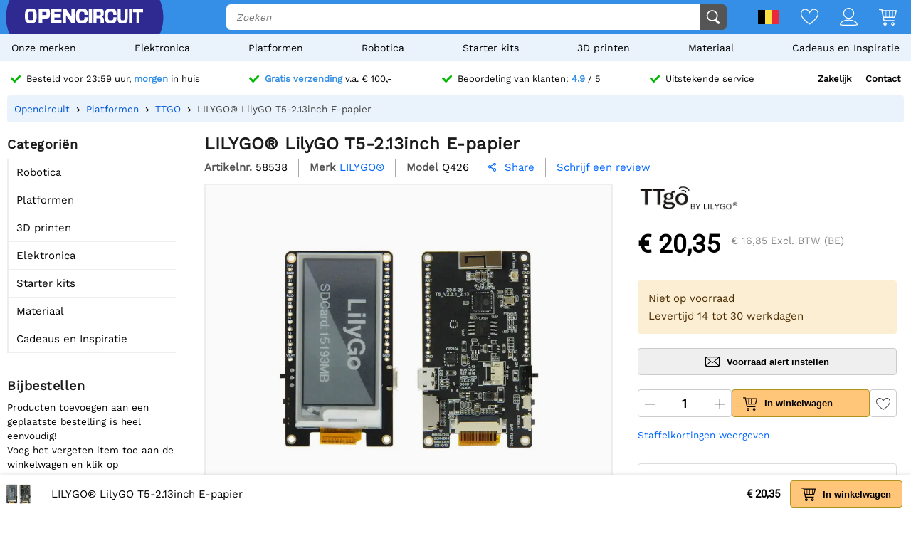

--- FILE ---
content_type: text/html; charset=utf-8
request_url: https://opencircuit.be/api/session/set
body_size: -16
content:
{"success":true,"tkn":7902656}